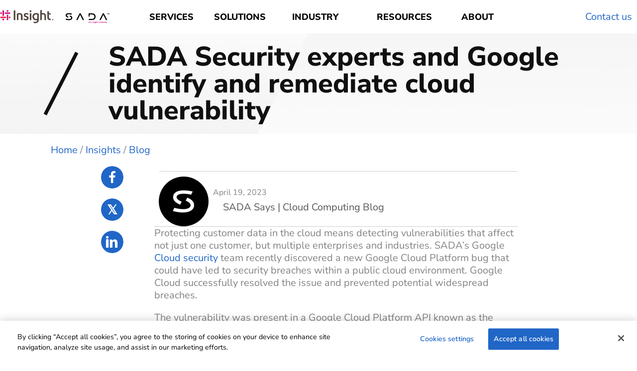

--- FILE ---
content_type: text/css
request_url: https://728e28c4.delivery.rocketcdn.me/wp-content/cache/background-css/1/728e28c4.delivery.rocketcdn.me/wp-content/cache/min/1/wp-content/uploads/custom-css-js/57878.css?ver=1768580436&wpr_t=1768952801
body_size: 4211
content:
.logged-in #hubspot-messages-iframe-container.widget-align-right{display:none!important}.logged-in #chat-widget-container{display:none!important}.page-id-65205 #chat-widget-container{display:none!important}.fl-builder-panel-ultimate-rows{display:none!important}#menu-item-171 .sub-menu{border-color:#4285F4}#menu-item-178 .sub-menu{border-color:#EA4335}#menu-item-306 .sub-menu{border-color:#FBBC04}#menu-item-273 .sub-menu{border-color:#34A853}@media (min-width:1025px){.pp-has-submenu .pp-has-submenu .sub-menu{top:-20px!important}}@media (min-width:600px){.pp-search-form__input.input[type=search]{margin-top:-350px}}blockquote{border-left:5px solid #00447c;padding:0 14px 0 14px;margin:22px 0 22px 22px;color:#00447c}.tribe-events-widget-link{display:none}.tribe-mini-calendar-event .list-date{display:none}.tribe-common--breakpoint-medium.tribe-events .tribe-events-c-search__input-group{margin-right:20px}.tribe-mini-calendar-event{border:none}.it-hover-cards .pp-hover-card-overlay{border-top-left-radius:30px;border-top-right-radius:30px;border-bottom-left-radius:30px;border-bottom-right-radius:30px}#bc-ico-styled .fl-icon-text span{display:inline-block!important}.uabb-background-mask{border-radius:7px!important;padding:40px!important}h2.widgettitle{font-size:1.2em!important;font-weight:600!important;padding-bottom:10px}.blog-footnotes{font-size:10px;margin-top:20px;margin-bottom:20px}.grouped-list{margin-left:30px}.tribe-common *{font-family:'Open Sans'!important}.tribe-common .tribe-common-h4,.tribe-common .tribe-common-h3,.tribe-common .tribe-common-b2,.tribe-common .tribe-common-h5,.tribe-common .tribe-common-h6{color:#53565A}.tribe-events-event-categories-label,.tribe-events-event-categories,.tribe-venue-url-label,.tribe-venue-url{display:none}.tribe-common .tribe-common-c-btn,.tribe-common a.tribe-common-c-btn{background-color:#00447c}.tribe-common .tribe-common-c-btn:focus,.tribe-common .tribe-common-c-btn:hover,.tribe-common a.tribe-common-c-btn:focus,.tribe-common a.tribe-common-c-btn:hover{background-color:#4A749E}.tribe-events .tribe-events-calendar-month__day--current .tribe-events-calendar-month__day-date,.tribe-events .tribe-events-calendar-month__day--current .tribe-events-calendar-month__day-date-link{color:#79BDE8}.tribe-common .tribe-common-anchor-alt{border-bottom:2px solid #00447c;color:#141827;transition:color .2s ease}.tribe-common .tribe-common-anchor-alt:active,.tribe-common .tribe-common-anchor-alt:focus,.tribe-common .tribe-common-anchor-alt:hover{border-bottom:2px solid #00447c;color:#00447c}.tribe-events .tribe-events-c-search__input-control--keyword .tribe-events-c-search__input{border-radius:11px}.tribe-common--breakpoint-medium.tribe-events .tribe-events-c-events-bar--border{border:none}.tribe-events .tribe-events-calendar-month__day-cell--selected,.tribe-events .tribe-events-calendar-month__day-cell--selected:focus,.tribe-events .tribe-events-calendar-month__day-cell--selected:hover{background-color:#00447c}.tribe-common--breakpoint-medium.tribe-common .tribe-common-l-container{padding:20px}.tribe-events .datepicker .day.active,.tribe-events .datepicker .day.active.focused,.tribe-events .datepicker .day.active:focus,.tribe-events .datepicker .day.active:hover,.tribe-events .datepicker .month.active,.tribe-events .datepicker .month.active.focused,.tribe-events .datepicker .month.active:focus,.tribe-events .datepicker .month.active:hover,.tribe-events .datepicker .year.active,.tribe-events .datepicker .year.active.focused,.tribe-events .datepicker .year.active:focus,.tribe-events .datepicker .year.active:hover{background:#79BDE8}.tribe-events-button{border:1px solid #00447c!important;border-radius:11px!important;background-color:#00447c!important;padding:10px 15px!important;box-shadow:none!important;text-shadow:none!important;color:white!important;font-size:14px!important}.tribe-events-button:hover{color:#00447c!important;background-color:#fff!important}.tribe-events .tribe-events-calendar-month__multiday-event-bar-inner{background-color:#79bde891}.tribe-events .tribe-events-calendar-month__multiday-event-bar-inner--focus,.tribe-events .tribe-events-calendar-month__multiday-event-bar-inner--hover,.tribe-events .tribe-events-calendar-month__multiday-event-bar-inner:focus,.tribe-events .tribe-events-calendar-month__multiday-event-bar-inner:hover{background-color:#79bde8}.tribe-venue-tel-label,.tribe-venue-tel{display:none}@keyframes a{50%{background-color:#79BDE8}}.tribe-common .tribe-common-c-loader__dot{background-color:#00447C}.pp-tabs-label{border-radius:20px 20px 0 0!important}.pp-tab-label-inner{padding:10px!important}.tribe-events .tribe-events-l-container{padding:0 20px}#ast-scroll-top{background-color:#00447c}#ast-scroll-top:hover{background-color:#79BDE8}.blog-cta-styled{border-style:solid;border-width:0;background-clip:padding-box;border-color:#00447c;border-top-width:6px;border-top-left-radius:30px;border-top-right-radius:30px;border-bottom-left-radius:30px;border-bottom-right-radius:30px;box-shadow:0 0 13px 0 rgba(0,0,0,.3)}.blog-cta-footer-header{font-weight:300;line-height:1.3;font-size:1.9em}.gmeet-cta{padding-top:0px!important;padding-right:0px!important}.gmeet-cta .blog-cta-footer-header{padding-top:30px!important}.gmeet-cta .gmeet-img-right img{border-top-right-radius:30px}.gmeet-cta .hs-form-58c3f381-6902-4a67-98e0-cdb70c54be7a_16f0f6bf-364a-48fb-97f2-03062d9dd34c .hs-form-field label:not(.hs-error-msg){color:#ffffff!important}@media (max-width:768px){.gmeet-cta .gmeet-img-right img{border-top-right-radius:30px;margin-top:40px}.gmeet-cta{padding:20px!important}.embed-form-super-wrapper .hs-form .hs-submit .actions{text-align:center!important}}.hbspt-form label{font-weight:400!important}.hbspt-form .legal-consent-container span{font-size:10px!important;line-height:1!important}.hbspt-form .hs-submit input[type=submit]{border:1px solid #003870!important;border-style:solid!important;border-width:0!important;background-clip:padding-box!important;border-color:#00447c!important;border-top-width:1px!important;border-right-width:1px!important;border-bottom-width:1px!important;border-left-width:1px!important;border-top-left-radius:11px!important;border-top-right-radius:11px!important;border-bottom-left-radius:11px!important;border-bottom-right-radius:11px!important;background-color:#00447c!important;padding-top:20px;padding-right:30px;padding-bottom:20px;padding-left:30px;box-shadow:none!important;text-shadow:none!important}.hbspt-form .hs-submit input[type=submit]:hover,.tribe-events-button:hover{color:#00447c!important;background-color:white!important}.postid-59404 .fl-node-5d66bf621d478{display:none!important}.slider-banner-round .fl-slide-content{border-radius:30px}.fl-node-5d2e04117462b input[type='search'].pp-search-form__input,.fl-node-5d2e04117462b .pp-search-form-wrap.pp-search-form--style-full_screen .pp-search-form input[type='search'].pp-search-form__input{background-color:#fff}.fl-node-5da240b87d012 input[type='search'].pp-search-form__input,.fl-node-5d2e04117462b .pp-search-form-wrap.pp-search-form--style-full_screen .pp-search-form input[type='search'].pp-search-form__input{background-color:#fff}.pp-search-form-wrap.pp-search-form--style-full_screen .pp-search-form__container{background-color:rgba(121,189,232,.75)}.fl-node-5d2e04117462b .pp-search-form-wrap.pp-search-form--style-full_screen input[type='search'].pp-search-form__input{box-shadow:0 0 25px 0 rgba(0,0,0,.4)}.ubermenu .ubermenu-submenu.ubermenu-submenu-id-59969{width:70%;left:20%!important;border-bottom-left-radius:30px;border-bottom-right-radius:30px;border-bottom:#ea4335 6px solid;border-right:none;border-left:none;border-top:none;margin-top:13px!important;box-shadow:0 10px 12px rgba(0,0,0,.15)!important}.ubermenu .ubermenu-submenu.ubermenu-submenu-id-59977{width:70%;left:20%!important;border-bottom-left-radius:30px;border-bottom-right-radius:30px;border-bottom:#f4b400 6px solid;border-right:none;border-left:none;border-top:none;margin-top:13px!important;box-shadow:0 10px 12px rgba(0,0,0,.15)!important}.ubermenu .ubermenu-submenu.ubermenu-submenu-id-59968{width:70%;left:20%!important;border-bottom-left-radius:30px;border-bottom-right-radius:30px;border-bottom:#4285F4 6px solid;border-right:none;border-left:none;border-top:none;margin-top:13px!important;box-shadow:0 10px 12px rgba(0,0,0,.15)!important}.ubermenu .ubermenu-item-level-0>.ubermenu-submenu-drop{clip:inherit}.ubermenu .ubermenu-item .ubermenu-submenu-drop{box-shadow:0 0 10px rgba(0,0,0,.15)}#menu-item-59968,#menu-item-59969,#menu-item-59977,#menu-item-59981,#menu-item-59981,#menu-item-60188,#menu-item-62524{border-bottom:#fff 4px solid;border-top:#fff 4px solid}#menu-item-62524 span.ubermenu-target-title.ubermenu-target-text{font-weight:bold!important}#menu-item-59968:hover{background-color:#fff;border-top-right-radius:15px;border-top-left-radius:15px;border-top:#4285F4 4px solid;border-bottom:#fff 4px solid}#menu-item-59981:hover{background-color:#fff;border-top-right-radius:15px;border-top-left-radius:15px;border-top:#0f9d58 4px solid;border-bottom:#fff 4px solid}#menu-item-59969:hover{background-color:#fff;border-top-right-radius:15px;border-top-left-radius:15px;border-top:#ea4335 4px solid;border-bottom:#fff 4px solid}#menu-item-60188:hover{background-color:#fff;border-top-right-radius:15px;border-top-left-radius:15px;border-top:#0f9d58 4px solid;border-bottom:#fff 4px solid}#menu-item-62524:hover{background-color:#fff;border-top-right-radius:15px;border-top-left-radius:15px;border-top:#2a95cb 4px solid;border-bottom:#fff 4px solid}#menu-item-59977:hover{background-color:#fff;border-top-right-radius:15px;border-top-left-radius:15px;border-top:#f4b400 4px solid;border-bottom:#fff 4px solid}.ubermenu-sub-indicators .ubermenu-tabs.ubermenu-tab-layout-left>.ubermenu-tabs-group>.ubermenu-has-submenu-drop>.ubermenu-target>.ubermenu-sub-indicator{display:none}.ubermenu.ubermenu-main .ubermenu-tabs .ubermenu-tabs-group>.ubermenu-tab>.ubermenu-target{font-size:20px;text-align:center;padding:36px;width:105%;font-weight:light}.temp-hover-styler{background:#fff;border-radius:30px;box-shadow:0 10px 12px rgba(0,0,0,.15)!important;padding:10px}.ubermenu .ubermenu-autocolumn,.ubermenu .ubermenu-submenu-type-stack{padding:0}#menu-mobile-menu-1 .sub-menu{margin-left:20px}.megaHeading{padding-top:20px;padding-left:20px;border-bottom:#eee 1px solid}.ubermenu .ubermenu-item-type-column>.ubermenu-submenu-type-stack>.ubermenu-item-normal:first-child{margin-top:0}#swsIERow .fl-col-content.fl-node-content{display:table!important}div.fl-node-5da8a4850e928 .pp-heading-content .pp-heading .heading-title{margin-top:10px!important}.sws-slider-main{width:100%!important}.sws-slider-main .fl-slide-foreground{margin:0!important;max-width:100%!important;width:100%!important;margin-top:-20px!important;margin-bottom:-20px!important}.sws-slider-main .fl-slide-content-wrap{width:100%!important}.sws-slider-main .fl-slide-content{margin:0px!important;padding:0px!important}.sws-slider-main .bx-viewport{max-height:700px!important}.sws-slider-main .bx-wrapper .bx-pager.bx-default-pager a{background:#2066c7;text-indent:-9999px;display:block;width:10px;height:10px;margin:0 5px;outline:0;-moz-border-radius:100px;-webkit-border-radius:100px;border-radius:100px}.sws-slider-main a.bx-pager-link.active{background:transparent!important;border:solid 2px #2066c7;width:15px!important;height:15px!important}.sws-slider-main a.bx-pager-link{background:#2066c7!important}.sws-slider-main .bx-wrapper{width:100%!important;margin:0 auto}.sws-slider-main .fl-slide{width:100%!important}.sws-slider-main .bx-wrapper .bx-controls-auto,.bx-wrapper .bx-pager{position:absolute;width:40%;left:66%;transform:rotate(90deg);display:inline-block;bottom:50%}@media (max-width:768px){.sws-slider-main .bx-wrapper .bx-controls-auto,.bx-wrapper .bx-pager{transform:rotate(90deg);right:-20%;top:140px;width:45%;display:block;left:74%;bottom:100%}}figcaption{font-size:12px;text-align:center}.hide-me{display:none!important}.indentme{margin-left:40px}@media (max-width:768px){.sws-slider-main .fl-slide-content{padding:0px!important}.sws-slider-main .fl-slide-foreground{margin-top:-20px!important;margin-bottom:-20px!important}.sws-slider-main .bx-viewport{max-height:3000px!important}.fl-builder-content .fl-module-content-slider .fl-slide .fl-slide-text,.fl-builder-content .fl-module-content-slider .fl-slide .fl-slide-text *{font-size:inherit!important;line-height:inherit!important}.fl-builder-content .fl-module-content-slider .fl-slide .fl-slide-text h1{font-size:24px!important}.sws-slider-main div.fl-node-5e1ce7a96267c .pp-heading-content .pp-sub-heading p:last-of-type{font-size:24px!important}.sws-slider-main div.fl-node-5e1cf164037fd .pp-heading-content .pp-sub-heading p:last-of-type{font-size:24px!important}.fl-node-5e7be574e8e26 .cq-dateBox{width:100%}.fl-node-5e7be574e8e26 .cqEventBox{display:flex;flex-wrap:wrap}.wp-block-image .alignright{float:none;display:block;text-align:center}}#cqEventList .tribe-events .tribe-events-calendar-list-nav{display:none}#cqEventList .tribe-events .tribe-events-c-ical{display:none}#cqEventList .tribe-events .tribe-events-header{display:none}#cqEventList .tribe-events .tribe-events-calendar-list__event-date-tag-datetime{height:60px!important;border:lightgray 1px solid;border-radius:11px;margin-right:10px;padding:10px 0;border-top-width:5px;border-top-color:#007ac3}.cqHubIntroImg .uabb-image .uabb-photo-img{border-radius:0;box-shadow:none;-moz-box-shadow:none;-webkit-box-shadow:none;-o-box-shadow:none}.hs-input:-moz-placeholder{color:#fff}.hs-input::-webkit-input-placeholder{color:#fff}.author-list{display:inline;list-style:none;padding:0;margin:0}.author-list li{display:inline}.author-list li::after{content:", "}.author-list li:last-child::after{content:""}.author-title{display:inline}.co-author{margin-top:0}.pp-content-grid-empty{border:none}#nextonair.pp-tabs-labels{background-color:#ffffff!important;border:none!important}#nextonair .pp-tab-label-inner{padding:0px!important}#nextonair .pp-tabs-vertical .pp-tabs-label{padding:20px 0px!important;margin-bottom:22px!important}#onairweek-1.pp-tabs-label,#onairweek-2.pp-tabs-label,#onairweek-3.pp-tabs-label,#onairweek-4.pp-tabs-label,#onairweek-5.pp-tabs-label,#onairweek-6.pp-tabs-label,#onairweek-7.pp-tabs-label,#onairweek-8.pp-tabs-label,#onairweek-9.pp-tabs-label{box-shadow:0 1px 3px rgba(0,0,0,.12),0 1px 2px rgba(0,0,0,.24)!important;border-radius:3px!important;transition:all 0.3s cubic-bezier(.25,.8,.25,1)!important;margin-bottom:10px!important}#onairweek-1.pp-tabs-label:hover,#onairweek-2.pp-tabs-label:hover,#onairweek-3.pp-tabs-label:hover,#onairweek-4.pp-tabs-label:hover,#onairweek-5.pp-tabs-label:hover,#onairweek-6.pp-tabs-label:hover,#onairweek-7.pp-tabs-label:hover,#onairweek-8.pp-tabs-label:hover,#onairweek-9.pp-tabs-label:hover,#onairweek-1.pp-tab-active,#onairweek-2.pp-tab-active,#onairweek-3.pp-tab-active,#onairweek-4.pp-tab-active,#onairweek-5.pp-tab-active,#onairweek-6.pp-tab-active,#onairweek-7.pp-tab-active,#onairweek-8.pp-tab-active,#onairweek-9.pp-tab-active{box-shadow:0 3px 9px rgba(0,0,0,.25),0 5px 10px rgba(0,0,0,.22)!important;transform:translate(-2px,-2px)!important}#onairweek-1.pp-tabs-label{background-image:var(--wpr-bg-7cc15172-6c11-4258-8c58-dc0568c77fc1);background-repeat:no-repeat;background-position:center center;background-size:cover}#onairweek-2.pp-tabs-label{background-image:var(--wpr-bg-93280ed8-23f4-425b-b7e5-ff4825f484f5);background-repeat:no-repeat;background-position:center center;background-size:cover}#onairweek-3.pp-tabs-label{background-image:var(--wpr-bg-057f0ebf-30c8-4a5b-9792-328530916216);background-repeat:no-repeat;background-position:center center;background-size:cover}#onairweek-4.pp-tabs-label{background-image:var(--wpr-bg-8ba291a3-3f7e-42eb-b762-e001ca5b25e8);background-repeat:no-repeat;background-position:center center;background-size:cover}#onairweek-5.pp-tabs-label{background-image:var(--wpr-bg-aeb99e06-995b-4be1-98ed-da573a1c8d12);background-repeat:no-repeat;background-position:center center;background-size:cover}#onairweek-6.pp-tabs-label{background-image:var(--wpr-bg-8552eb7e-c51b-4639-b535-b332851fbc81);background-repeat:no-repeat;background-position:center center;background-size:cover}#onairweek-7.pp-tabs-label{background-image:var(--wpr-bg-aa0a0b38-ddb0-4201-8d5a-4b335dea409d);background-repeat:no-repeat;background-position:center center;background-size:cover}#onairweek-8.pp-tabs-label{background-image:var(--wpr-bg-42e56a16-67e1-44e6-bb89-cf3f3a9a4767);background-repeat:no-repeat;background-position:center center;background-size:cover}#onairweek-9.pp-tabs-label{background-image:var(--wpr-bg-9d75acfb-764f-40cc-8fad-7b3d04dcfbce);background-repeat:no-repeat;background-position:center center;background-size:cover}#onairweek-1.pp-tabs-label:hover,#onairweek-1.pp-tab-active{background-color:#4285F4}#onairweek-2.pp-tabs-label:hover,#onairweek-2.pp-tab-active{background-color:#DB4437}#onairweek-3.pp-tabs-label:hover,#onairweek-3.pp-tab-active{background-color:#F4B400}#onairweek-4.pp-tabs-label:hover,#onairweek-4.pp-tab-active{background-color:#0F9D58}#onairweek-5.pp-tabs-label:hover,#onairweek-5.pp-tab-active{background-color:#4285F4}#onairweek-6.pp-tabs-label:hover,#onairweek-6.pp-tab-active{background-color:#DB4437}#onairweek-7.pp-tabs-label:hover,#onairweek-7.pp-tab-active{background-color:#F4B400}#onairweek-8.pp-tabs-label:hover,#onairweek-8.pp-tab-active{background-color:#0F9D58}#onairweek-9.pp-tabs-label:hover,#onairweek-9.pp-tab-active{background-color:#4285F4}.onAirDate{font-weight:700;font-size:14px;text-transform:uppercase}.onAirTitle{font-size:20px;font-weight:700}@media (max-width:768px){#nextonair .pp-tab-title{display:block!important;text-align:left!important}#nextonair .pp-tabs-panel-label span{display:contents;text-align:center!important}#nextonair .pp-tabs .pp-toggle-icon{text-align:center!important}#nextonair .pp-tabs-vertical .pp-tabs-label{padding:20px 40px!important}.onAirDate{font-weight:600;font-size:13px;text-transform:uppercase}.onAirTitle{font-size:18px;font-weight:700}#nextonair .pp-tabs-panel{margin-bottom:22px!important}}#nextonair-0 .pp-tabs-label,#nextonair-1 .pp-tabs-label,#nextonair-2 .pp-tabs-label,#nextonair-3 .pp-tabs-label,#nextonair-4 .pp-tabs-label,#nextonair-5 .pp-tabs-label,#nextonair-6 .pp-tabs-label,#nextonair-7 .pp-tabs-label,#nextonair-8 .pp-tabs-label{box-shadow:0 1px 3px rgba(0,0,0,.12),0 1px 2px rgba(0,0,0,.24)!important;border-radius:3px!important;transition:all 0.3s cubic-bezier(.25,.8,.25,1)!important;margin-bottom:10px!important}#nextonair-0 .pp-tabs-label:hover,#nextonair-1 .pp-tabs-label:hover,#nextonair-2 .pp-tabs-label:hover,#nextonair-3 .pp-tabs-label:hover,#nextonair-4 .pp-tabs-label:hover,#nextonair-5 .pp-tabs-label:hover,#nextonair-6 .pp-tabs-label:hover,#nextonair-7 .pp-tabs-label:hover,#nextonair-8 .pp-tabs-label:hover,#nextonair-0 .pp-tabs-panel-label.pp-tab-active,#nextonair-1 .pp-tabs-panel-label.pp-tab-active,#nextonair-2 .pp-tabs-panel-label.pp-tab-active,#nextonair-3 .pp-tabs-panel-label.pp-tab-active,#nextonair-4 .pp-tabs-panel-label.pp-tab-active,#nextonair-5 .pp-tabs-panel-label.pp-tab-active,#nextonair-6 .pp-tabs-panel-label.pp-tab-active,#nextonair-7 .pp-tabs-panel-label.pp-tab-active,#nextonair-8 .pp-tabs-panel-label.pp-tab-active{box-shadow:0 3px 9px rgba(0,0,0,.25),0 5px 10px rgba(0,0,0,.22)!important;transform:translate(-2px,-2px)!important}#nextonair-0 .pp-tabs-label{background-image:var(--wpr-bg-59bb3497-adc3-44b9-b6e1-18e120f5338b);background-repeat:no-repeat;background-position:center center;background-size:cover}#nextonair-1 .pp-tabs-label{background-image:var(--wpr-bg-805e4d10-5b5a-4017-8def-a7db8c6f17a4);background-repeat:no-repeat;background-position:center center;background-size:cover}#nextonair-2 .pp-tabs-label{background-image:var(--wpr-bg-5903525d-8f4e-4ccc-943b-d36f583fe6ac);background-repeat:no-repeat;background-position:center center;background-size:cover}#nextonair-3 .pp-tabs-label{background-image:var(--wpr-bg-a99ddc8a-21b4-4a45-9399-195cbb675033);background-repeat:no-repeat;background-position:center center;background-size:cover}#nextonair-4 .pp-tabs-label{background-image:var(--wpr-bg-c896335d-1ce4-4e2e-827e-bb0815794533);background-repeat:no-repeat;background-position:center center;background-size:cover}#nextonair-5 .pp-tabs-label{background-image:var(--wpr-bg-b5da65aa-868c-42e8-a479-52660076a10d);background-repeat:no-repeat;background-position:center center;background-size:cover}#nextonair-6 .pp-tabs-label{background-image:var(--wpr-bg-83a946ff-c444-4c02-912a-c8887e8eb8f3);background-repeat:no-repeat;background-position:center center;background-size:cover}#nextonair-7 .pp-tabs-label{background-image:var(--wpr-bg-6ca5b6a9-8ae4-47a4-965e-5bf37af510b9);background-repeat:no-repeat;background-position:center center;background-size:cover}#nextonair-8 .pp-tabs-label{background-image:var(--wpr-bg-a921469c-76e5-4c1b-9c0e-5f6a19659bfe);background-repeat:no-repeat;background-position:center center;background-size:cover}#nextonair-0 .pp-tabs-label:hover,#nextonair-0 .pp-tabs-panel-label.pp-tab-active{background-color:#4285F4}#nextonair-1 .pp-tabs-label:hover,#nextonair-1 .pp-tabs-panel-label.pp-tab-active{background-color:#DB4437}#nextonair-2 .pp-tabs-label:hover,#nextonair-2 .pp-tabs-panel-label.pp-tab-active{background-color:#F4B400}#nextonair-3 .pp-tabs-label:hover,#nextonair-3 .pp-tabs-panel-label.pp-tab-active{background-color:#0F9D58}#nextonair-4 .pp-tabs-label:hover,#nextonair-4 .pp-tabs-panel-label.pp-tab-active{background-color:#4285F4}#nextonair-5 .pp-tabs-label:hover,#nextonair-5 .pp-tabs-panel-label.pp-tab-active{background-color:#DB4437}#nextonair-6 .pp-tabs-label:hover,#nextonair-6 .pp-tabs-panel-label.pp-tab-active{background-color:#F4B400}#nextonair-7 .pp-tabs-label:hover,#nextonair-7 .pp-tabs-panel-label.pp-tab-active{background-color:#0F9D58}#nextonair-8 .pp-tabs-label:hover,#nextonair-8 .pp-tabs-panel-label.pp-tab-active{background-color:#4285F4}#nextonair .uabb-info-list-wrapper .uabb-info-list-item{padding:10px!important;margin-bottom:10px!important;box-shadow:0 1px 3px rgba(0,0,0,.12),0 1px 2px rgba(0,0,0,.24)!important;border-radius:3px!important;transition:all 0.3s cubic-bezier(.25,.8,.25,1)!important}#nextonair .uabb-info-list-wrapper .uabb-info-list-item:hover{box-shadow:0 3px 9px rgba(0,0,0,.25),0 5px 10px rgba(0,0,0,.22)!important;transform:translate(-2px,-2px)!important;transition:all 0.3s cubic-bezier(.25,.8,.25,1)!important}#nextonair .pp-content-post{transition:all 0.3s cubic-bezier(.25,.8,.25,1)!important;box-shadow:0 1px 3px rgba(0,0,0,.12),0 1px 2px rgba(0,0,0,.24)!important;border-radius:3px}#nextonair .pp-content-post:hover{box-shadow:0 3px 9px rgba(0,0,0,.25),0 5px 10px rgba(0,0,0,.22)!important;transform:translate(-2px,-2px)!important;transition:all 0.3s cubic-bezier(.25,.8,.25,1)!important}.bg-hoverBox{transition:all 0.3s cubic-bezier(.25,.8,.25,1)!important;box-shadow:0 1px 3px rgba(0,0,0,.12),0 1px 2px rgba(0,0,0,.24)!important;border-radius:3px;background-color:#fff;padding:10px}.bg-hoverBox:hover{box-shadow:0 3px 9px rgba(0,0,0,.25),0 5px 10px rgba(0,0,0,.22)!important;transform:translate(-2px,-2px)!important;transition:all 0.3s cubic-bezier(.25,.8,.25,1)!important}.bg-hoverBox p{margin-bottom:5px}.nl_btn{transform:skew(-27deg);margin-left:-27px}.nl_btn span{display:inline-block;transform:skew(27deg)}.nl_btn_action{margin-left:9px!important;margin-top:-77px!important}.no_cursor,.no_cursor:hover,.no_cursor:link,.no_cursor:click,.no_cursor:active{pointer-events:none;cursor:default;text-decoration:none}a.light_blue_links:link,a.light_blue_links:visited{color:#5099E3!important;font-weight:600!important}a.light_blue_links:hover{color:#1580D5!important;font-weight:600!important}.list-fix{margin-top:15px!important;margin-left:25px!important}